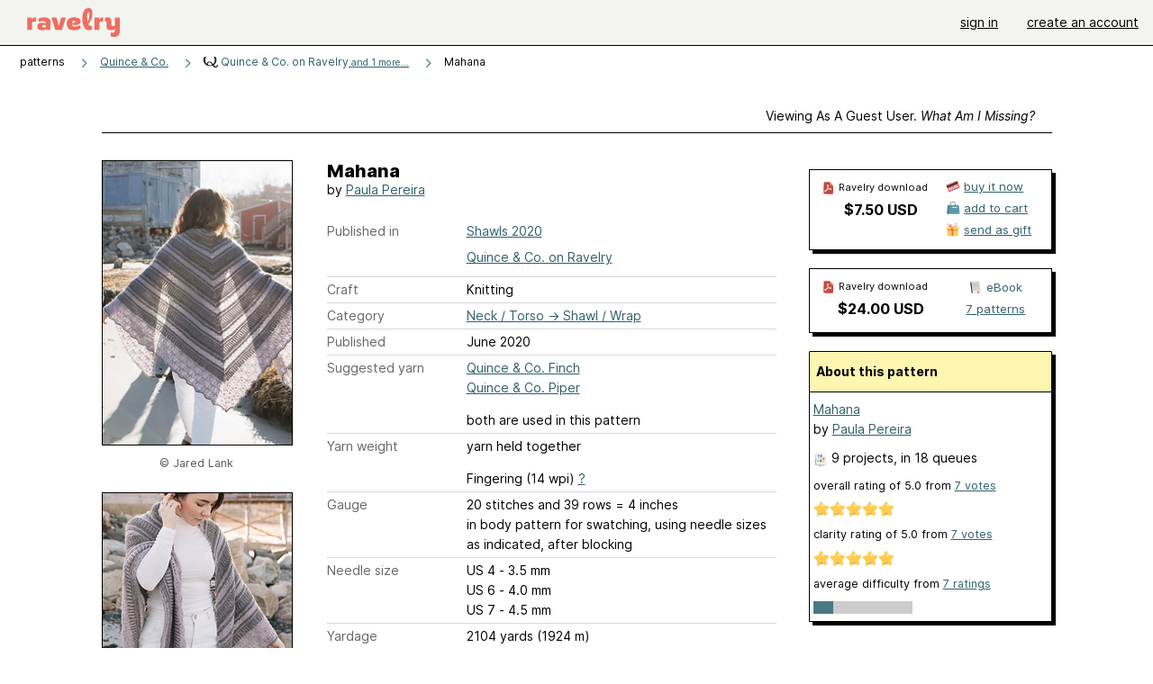

--- FILE ---
content_type: text/html; charset=utf-8
request_url: https://www.ravelry.com/patterns/library/mahana-2
body_size: 9122
content:
<!DOCTYPE html>
<html class="with_scroll_padding" data-large-font="0" lang="en" xml:lang="en" xmlns="http://www.w3.org/1999/xhtml">
<head>
<title>Ravelry: Mahana pattern by Paula Pereira</title>
<meta content="text/html; charset=utf-8" http-equiv="Content-Type" />
<meta content="67IficUENCwZMK/YxbCwrHS7bfBb0HH+De/kofv6FZo=" id="authenticity-token" name="authenticity-token" />
<meta content="origin-when-crossorigin" name="referrer" />
<meta content="noodp" name="robots" />
<meta content="&#x000A;This fun shawl, worked from the top down, combines one strand of fingering weight and one strand of lace weight, sometimes alternating, sometimes worked together. Paula Pereira used wispy mohair Piper and perky Finch in her Mahana shawl. The motif in the glorious lace border is also tucked into the bands of garter, welting, and fisherman’s rib. We love this airy and warm piece." name="Description" />
<meta content="Ravelry" name="application-name" />
<meta content="Ravelry" name="apple-mobile-web-app-title" />
<link rel="manifest" href="/manifest.webmanifest?v=20231002">
<link href="https://style-cdn.ravelrycache.com/stylesheets/ravelry_legacy_v1_2_2511201357.css" rel="Stylesheet" type="text/css" />
<link href="https://style-cdn.ravelrycache.com/stylesheets/ravelry_components_v1_2_2511201817.css" rel="Stylesheet" type="text/css" />


<script src="https://style-cdn.ravelrycache.com/javascripts/base11_2406161035.js" type="text/javascript"></script>
<script src="https://style-cdn.ravelrycache.com/javascripts/ravelry_2601201825.js" type="text/javascript"></script>





<link rel="apple-touch-icon" sizes="57x57" href="/images/assets/favicons/apple-touch-icon-57x57.png?v=2">
<link rel="apple-touch-icon" sizes="60x60" href="/images/assets/favicons/apple-touch-icon-60x60.png?v=2">
<link rel="apple-touch-icon" sizes="72x72" href="/images/assets/favicons/apple-touch-icon-72x72.png?v=2">
<link rel="apple-touch-icon" sizes="76x76" href="/images/assets/favicons/apple-touch-icon-76x76.png?v=2">
<link rel="apple-touch-icon" sizes="114x114" href="/images/assets/favicons/apple-touch-icon-114x114.png?v=2">
<link rel="apple-touch-icon" sizes="120x120" href="/images/assets/favicons/apple-touch-icon-120x120.png?v=2">
<link rel="apple-touch-icon" sizes="144x144" href="/images/assets/favicons/apple-touch-icon-144x144.png?v=2">
<link rel="apple-touch-icon" sizes="152x152" href="/images/assets/favicons/apple-touch-icon-152x152.png?v=2">
<link rel="apple-touch-icon" sizes="180x180" href="/images/assets/favicons/apple-touch-icon-180x180.png?v=2">
<link rel="icon" type="image/png" href="/images/assets/favicons/android-chrome-192x192.png?v=2" sizes="192x192">
<link rel="icon" type="image/png" href="/images/assets/favicons/favicon-16x16.png?v=2" sizes="16x16">
<link rel="icon" type="image/png" href="/images/assets/favicons/favicon-32x32.png?v=2" sizes="32x32">
<link rel="icon" type="image/png" href="/images/assets/favicons/favicon-96x96.png?v=2" sizes="96x96">
<meta name="msapplication-TileImage" content="/images/assets/favicons/mstile-144x144.png?v=2">
<meta content="@ravelry" name="twitter:site">
<meta content="summary_large_image" name="twitter:card">
<meta content="Mahana pattern by Paula Pereira" name="twitter:title">
<meta content="
This fun shawl, worked from the top down, combines one strand of fingering weight and one strand of lace weight, sometimes alternating, sometimes worked together. Paula Pereira used wispy mohair Piper and perky Finch in her Mahana shawl. The motif in the glorious lace border is also tucked into the bands of garter, welting, and fisherman’s rib. We love this airy and warm piece.
" name="twitter:description">
<meta content="https://images4-a.ravelrycache.com/uploads/quinceandco/709591048/quince-and-co-mahana-paula-pereira-knitting-pattern-finch-piper-4_medium2.jpg" name="twitter:image:src">
<meta content="https://images4-a.ravelrycache.com/uploads/quinceandco/709591048/quince-and-co-mahana-paula-pereira-knitting-pattern-finch-piper-4_medium2.jpg" name="twitter:image">
<meta content="product" property="og:type">
<meta content="7.50" property="og:price:amount">
<meta content="USD" property="og:price:currency">
<meta content="Ravelry" property="og:site_name">
<meta content="Mahana pattern by Paula Pereira" property="og:title">
<meta content="
This fun shawl, worked from the top down, combines one strand of fingering weight and one strand of lace weight, sometimes alternating, sometimes worked together. Paula Pereira used wispy mohair Piper and perky Finch in her Mahana shawl. The motif in the glorious lace border is also tucked into the bands of garter, welting, and fisherman’s rib. We love this airy and warm piece.
" property="og:description">
<meta content="https://images4-g.ravelrycache.com/uploads/quinceandco/709591048/quince-and-co-mahana-paula-pereira-knitting-pattern-finch-piper-4_small2.jpg#webp" property="og:image">
<meta content="1612760561" property="og:updated_time">
<script type="application/ld+json">{"@context":"https://schema.org/","@type":"Product","name":"Mahana","image":["https://images4-g.ravelrycache.com/uploads/quinceandco/709591048/quince-and-co-mahana-paula-pereira-knitting-pattern-finch-piper-4_medium.jpg"],"description":"\nThis fun shawl, worked from the top down, combines one strand of fingering weight and one strand of lace weight, sometimes alternating, sometimes worked together. Paula Pereira used wispy mohair Piper and perky Finch in her Mahana shawl. The motif in the glorious lace border is also tucked into the bands of garter, welting, and fisherman’s rib. We love this airy and warm piece.\n","sku":"PTN-PP-.5-mah","brand":{"@type":"Brand","name":"Paula Pereira"},"offers":{"@type":"Offer","url":"https://www.ravelry.com/patterns/mahana-2","priceCurrency":"USD","price":"7.50","fileFormat":"application/pdf","itemCondition":"https://schema.org/NewCondition","availability":"https://schema.org/OnlineOnly","hasMerchantReturnPolicy":{"@type":"MerchantReturnPolicy","applicableCountry":"US","returnPolicyCategory":"https://schema.org/MerchantReturnNotPermitted"}},"aggregateRating":{"@type":"AggregateRating","ratingValue":5.0,"reviewCount":7}}</script>
<link rel="search" type="application/opensearchdescription+xml" title="Ravelry" href="http://www.ravelry.com/search.xml">
<script async defer data-domain="ravelry.com" src="https://plausible.io/js/plausible.js"></script>
</head>
<body class="patterns patterns_show show_action  with_responsive with_subnavigation with_subnavigation--all   wide_core_item_page normal with_frontend_v1_2 with_navigation_v2 with_typeface_default theme_automatic theme_merino theme_light_merino">
<div id="page">
<div data-autohide-nav-touch="1" data-autohide-nav="0" data-disable-auto-emoji="0" data-disable-facebook="0" data-disable-forums-menu="0" data-disable-magic-mentions="0" data-disable-quick-magic-links="0" data-flair-week="0" data-light-theme="merino" data-photos-add-to-tail="0" data-photos-auto-edit="0" data-stop-gifs="0" data-theme-disable-switching="0" data-theme="merino" id="user_preference_data" style="display: none"></div>
<div id="page_header">
<div class="navigation_v2" id="navigation_v2" role="navigation">
<span class="navigation_v2__pillarbox navigation_v2__pillarbox--first"></span>
<a class="navigation_v2__logo rsp_hidden" href="/">
<img alt="Ravelry Logo" class="navigation_v2__logo__secondary navigation_v2__logo__secondary--guest rsp_hidden" id="navigation_logo_secondary" src="https://style-cdn.ravelrycache.com/images/assets/logos/secondary.svg" style="display: none;" />
<img alt="Ravelry Logo" class="navigation_v2__logo__text" id="navigation_logo_text" src="https://style-cdn.ravelrycache.com/images/assets/logos/primary.svg" />
</a>
<a href="/" class="rsp_only navigation_v2__tab navigation_v2__tab--active">ravelry</a>
<a class="navigation_v2__tab registered_preview" href="#" style="display: none;">patterns</a>
<a class="navigation_v2__tab registered_preview" href="#" style="display: none;">yarns</a>
<a class="navigation_v2__tab registered_preview" href="#" style="display: none;">people</a>
<a class="navigation_v2__tab registered_preview" href="#" style="display: none;">groups</a>
<span class="navigation_v2__spacer navigation_v2__spacer--guestlogin"></span>
<a class="navigation_v2__tab registered_preview" href="#" style="display: none;">forums</a>
<a class="navigation_v2__tab registered_preview" href="#" style="display: none;">my notebook</a>
<a class="rsp_only navigation_v2__tab navigation_v2__tab--guestlogin" href="/" title="Ravelry">
<img alt="" src="https://style-cdn.ravelrycache.com/images/assets/logos/primary.svg" />
</a>
<div class="navigation_v2__tab navigation_v2__tab--guestlogin">
<a href="/account/login?return_to=/patterns/library/mahana-2">sign in</a>
</div>
<div class="navigation_v2__tab navigation_v2__tab--guestlogin">
<a href="/invitations">create an account</a>
</div>
<span class="rsp_only navigation_v2__spacer navigation_v2__spacer--guestlogin"></span>
<span class="navigation_v2__pillarbox navigation_v2__pillarbox--last"></span>
</div>
</div>
<div id="searchlight_window">
<div class="searchlight_dialog">
<div class="searchlight_dialog__search">
<form autocomplete="off" class="fancy_form searchlight_dialog__form" onsubmit="R.searchlight.search(); return false;">
<input autocomplete="off" class="searchlight_dialog__search_box" id="searchlight_dialog_input" placeholder="search by name: patterns, yarns, people..." type="text" />
<img alt="" aria-hidden="true" class="searchlight_dialog__progress icon_16 o-icon--loading_tiny_alternate o-icon o-icon--xs" id="searchlight_dialog_progress" src="https://style-cdn.ravelrycache.com/images/assets/icons/ui/tiny-loader.svg?v=34" style="display: none;" />
</form>
<div class="searchlight_dialog__results" id="searchlight_dialog_results"></div>
<div class="searchlight_dialog__advanced_links" id="searchlight_dialog_links">
<div style="padding-bottom: 1em;">
advanced search
</div>
<ul class="searchlight_dialog__advanced_links__list">
<li><a href="/patterns/search#query=" class="searchlight_dialog__advanced_links__link" id="searchlight_patterns_advanced">patterns</a></li>
<li><a href="/projects/search#query=" class="searchlight_dialog__advanced_links__link">projects</a></li>
<li><a href="/designers/search#query=" class="searchlight_dialog__advanced_links__link">designers</a></li>
<li><a href="/sources/search#query=" class="searchlight_dialog__advanced_links__link">sources</a></li>
</ul>
<ul class="searchlight_dialog__advanced_links__list">
<li><a href="/yarns/search#query=" class="searchlight_dialog__advanced_links__link">yarns</a></li>
<li><a href="/stash/search#query=" class="searchlight_dialog__advanced_links__link">stashes</a></li>
<li><a href="/shops/search#query=" class="searchlight_dialog__advanced_links__link">yarn shops</a></li>
<li><a href="/yarns/brands/search#query=" class="searchlight_dialog__advanced_links__link">brands</a></li>
<li><a href="/fiber/stash/search#query=" class="searchlight_dialog__advanced_links__link">fiber</a></li>
</ul>
<ul class="searchlight_dialog__advanced_links__list">
<li><a href="/people/search#query=" class="searchlight_dialog__advanced_links__link">people</a></li>
<li><a href="/groups/search#alive=yes&amp;query=" class="searchlight_dialog__advanced_links__link">groups</a></li>
<li><a href="/discuss/search#query=&amp;view=posts" class="searchlight_dialog__advanced_links__link">forum posts</a></li>
<li><a href="/discuss/search#query=&amp;view=topics" class="searchlight_dialog__advanced_links__link">topics</a></li>
<li><a href="/events/search#query=" class="searchlight_dialog__advanced_links__link">events</a></li>
</ul>
<div style="clear:both;" class="c_d"></div>

</div>
</div>
<div class="searchlight_dialog__recently_viewed" id="searchlight_dialog_recently_viewed"></div>
<div class="searchlight_dialog__saved_searches" id="searchlight_dialog_saved_searches"></div>
<div style="clear:both;" class="c_d"></div>
</div>

</div>
<div id="content" role="main">
<div id="main"></div>
<div class="page_title">
Mahana
<span class="page_title__subtitle">
by <a href="https://www.ravelry.com/designers/paula-pereira">Paula Pereira</a>
</span>
</div>
<div class="rsp_only" id="mobile_tool_buttons" style="display: none"></div>
<div class="heading patterns_heading rsp_hidden">
<h2 class="breadcrumbs  breadcrumbs--subnavigation"><span class="navigation_v2__pillarbox navigation_v2__pillarbox--first"></span><span class="breadcrumbs__crumbs"><span class="breadcrumbs__crumb"><strong><span class="r_link_to ">patterns</span></strong></span> <span class="breadcrumb_divider breadcrumbs__divider">></span> <span class="breadcrumbs__crumb"><a href="https://www.ravelry.com/patterns/periodicals/quince--co">Quince & Co.</a></span> <span class="breadcrumb_divider breadcrumbs__divider">></span> <span class="breadcrumbs__crumb"><span class="breadcrumbs__crumb__menu" data-menu-content-url="https://www.ravelry.com/patterns/library/mahana-2/navigation_sources"><a href="https://www.ravelry.com/patterns/sources/quince--co-on-ravelry"><img alt="" class="breadcrumbs__indicator subnavigation_only" src="https://images4-g.ravelrycache.com/uploads/mehetable/419816755/quince_logo_square.jpg" /> Quince & Co. on Ravelry<span class='breadcrumbs__crumb__note'> and 1 more...</span></a><div class="breadcrumbs__menu " style="position: absolute; display: none;"><ul aria-haspopup="true" class="navigation_v2__menu"></ul></div></span></span> <span class="breadcrumb_divider breadcrumbs__divider">></span> <span class="breadcrumbs__crumb breadcrumbs__crumb--active">Mahana</span></span> <span class="breadcrumbs__tools"></span><span class="navigation_v2__pillarbox navigation_v2__pillarbox--last"></span></h2></div>
<div class="core_item_container editor tab_bar_container tab_bar_container--guest tab_bar_container--with_button_box tab_bar_container--with_hero">
<div class="tabs tabs--subnavigation tabs--tab_builder tab_bar_responsive tabs--subnavigation_overflowable tabs--with_page_type tabs--tabset_pattern tab_bar_responsive--with_counts tab_bar_responsive--with_border tab_bar_responsive--with_ellipsis_menu patterns_tabs" data-tabset-id="pattern" id="tabset"><div class="tabs__shim"></div><div class="tabs__sections tabs__sections--subnavigation"><ul class="rsp_hidden tabs__sections__page_type"><li><img alt="" aria-hidden="true" class="icon_16 o-icon--patterns o-icon o-icon--xs" src="https://style-cdn.ravelrycache.com/images/assets/icons/patterns.svg?v=34" /> Pattern</li></ul><ul class="rsp_hidden tabs__sections__default"><li class="tab_bar_container__guest_link"><span class="static_tab" id="guest_tab"><a href="#" onclick="R.patterns.previewRegisteredFeatures(); return false;">Viewing as a guest user. <span>What am I missing?</span><div class="c-navigation_indicator"><div class="c-navigation_indicator__snake"></div></div></a></span></li> <li aria-current="page" id="current"><span class="static_tab" id="show_tab"><a href="https://www.ravelry.com/patterns/library/mahana-2">details<div class="c-navigation_indicator"><div class="c-navigation_indicator__snake"></div></div></a></span></li> <li class="tab_bar_responsive__overflow"><span class="static_tab" id="yarns_tab"><a href="https://www.ravelry.com/patterns/library/mahana-2/yarns">yarn ideas<div class="c-navigation_indicator"><div class="c-navigation_indicator__snake"></div></div></a></span></li> <li><span class="static_tab" id="people_tab"><a href="https://www.ravelry.com/patterns/library/mahana-2/people">projects (9)<div class="c-navigation_indicator"><div class="c-navigation_indicator__snake"></div></div></a></span></li> <li class="tab_bar_responsive__overflow--auto"><span class="static_tab" id="comments_tab"><a href="https://www.ravelry.com/patterns/library/mahana-2/comments">comments (1)<div class="c-navigation_indicator"><div class="c-navigation_indicator__snake"></div></div></a></span></li> <li class="tab_bar_responsive__overflow rsp_only"><span class="static_tab" id="editors_tab"><a href="https://www.ravelry.com/patterns/library/mahana-2/editors"> editing<div class="c-navigation_indicator"><div class="c-navigation_indicator__snake"></div></div></a></span></li> <li><span class="static_tab" id="ellipsis_tab"><a class="rsp_hidden" href="#" onclick="R.quicknav.open('https://www.ravelry.com/patterns/library/mahana-2/navigation_quicknav'); return false;" title="More..."><img alt="More options" class="icon_16 o-icon--more_menu_horizontal o-icon o-icon--xs" id="navigation_selector_1041721" src="https://style-cdn.ravelrycache.com/images/assets/icons/more-horizontal-on-light.svg?v=34" title="More options" /><div class="c-navigation_indicator"><div class="c-navigation_indicator__snake"></div></div></a></span></li></ul><a class="tabs__overflow_indicator subnavigation_only"><img alt="Expand" class="icon_16 o-icon--tabs_expand o-icon o-icon--xs" src="https://style-cdn.ravelrycache.com/images/assets/icons/arrow-double-chevron-right.svg?v=34" /></a><ul class="tabs__sections__priority rsp_hidden"><li aria-current="page" id="current"><span class="static_tab" id="show_tab"><a href="https://www.ravelry.com/patterns/library/mahana-2">details<div class="c-navigation_indicator"><div class="c-navigation_indicator__snake"></div></div></a></span></li></ul></div><div class="tabs__shim"></div><ul class="tabs__legacy"><li class="tab_bar_container__guest_link"><span class="static_tab" id="guest_tab"><a href="#" onclick="R.patterns.previewRegisteredFeatures(); return false;">Viewing as a guest user. <span>What am I missing?</span><div class="c-navigation_indicator"><div class="c-navigation_indicator__snake"></div></div></a></span></li> <li aria-current="page" id="current"><span class="static_tab" id="show_tab"><a href="https://www.ravelry.com/patterns/library/mahana-2">details<div class="c-navigation_indicator"><div class="c-navigation_indicator__snake"></div></div></a></span></li> <li class="tab_bar_responsive__overflow"><span class="static_tab" id="yarns_tab"><a href="https://www.ravelry.com/patterns/library/mahana-2/yarns">yarn ideas<div class="c-navigation_indicator"><div class="c-navigation_indicator__snake"></div></div></a></span></li> <li><span class="static_tab" id="people_tab"><a href="https://www.ravelry.com/patterns/library/mahana-2/people">projects (9)<div class="c-navigation_indicator"><div class="c-navigation_indicator__snake"></div></div></a></span></li> <li class="tab_bar_responsive__overflow--auto"><span class="static_tab" id="comments_tab"><a href="https://www.ravelry.com/patterns/library/mahana-2/comments">comments (1)<div class="c-navigation_indicator"><div class="c-navigation_indicator__snake"></div></div></a></span></li> <li class="tab_bar_responsive__overflow rsp_only"><span class="static_tab" id="editors_tab"><a href="https://www.ravelry.com/patterns/library/mahana-2/editors"> editing<div class="c-navigation_indicator"><div class="c-navigation_indicator__snake"></div></div></a></span></li> <li><span class="static_tab" id="ellipsis_tab"><a class="rsp_hidden" href="#" onclick="R.quicknav.open('https://www.ravelry.com/patterns/library/mahana-2/navigation_quicknav'); return false;" title="More..."><img alt="More options" class="icon_16 o-icon--more_menu_horizontal o-icon o-icon--xs" id="navigation_selector_1041721" src="https://style-cdn.ravelrycache.com/images/assets/icons/more-horizontal-on-light.svg?v=34" title="More options" /><div class="c-navigation_indicator"><div class="c-navigation_indicator__snake"></div></div></a></span></li><li class="tab_bar_responsive__spacer rsp_only"></li><li class="tab_bar_responsive__show_more rsp_only"><span class="static_tab" id="responsive_more_tab"><a href="#">•••<div class="c-navigation_indicator"><div class="c-navigation_indicator__snake"></div></div></a></span></li></ul></div><div class="panels">
<div class="panel core_item_panel" id="show_panel">
<div class="photo_gallery_container" data-debug="none" id="pattern_gallery_container">
<div class="photo_gallery_hero rsp_only">
<div class="touch_gallery__item" id="slideshow_element">
<img class="lazy_srcset lazy_srcset--loading" data-lazy-srcset="https://images4-g.ravelrycache.com/uploads/quinceandco/709591048/quince-and-co-mahana-paula-pereira-knitting-pattern-finch-piper-4_small2.jpg 1x, https://images4-a.ravelrycache.com/uploads/quinceandco/709591048/quince-and-co-mahana-paula-pereira-knitting-pattern-finch-piper-4_medium2.jpg 2x" height="66.5625vw" id="hero_photo_94957190" onclick="R.photos.responsiveFullscreen(this); return false;" src="https://images4-f.ravelrycache.com/uploads/quinceandco/709591048/quince-and-co-mahana-paula-pereira-knitting-pattern-finch-piper-4_thumbnail.jpg" />
</div>
</div>

<div class="photo_gallery resizable_photo_gallery resizable_photo_gallery--size_5">
<div class="photo_gallery__section photo_gallery__section--1 section">
<div class="photo_border framed_photo photo_gallery__border "><div class="photo_frame photo_gallery__frame real_photo"><div class="photo photo_gallery__photo full_height_photo zoomable_photo" id="photo_94957190"><picture><source media="(max-width: 487px)" srcset="[data-uri]" /><img alt="" class="height_lock " data-image-height="320" data-image-width="213" data-photo-id="94957190" height="false" src="https://images4-g.ravelrycache.com/uploads/quinceandco/709591048/quince-and-co-mahana-paula-pereira-knitting-pattern-finch-piper-4_small2.jpg" srcset="https://images4-g.ravelrycache.com/uploads/quinceandco/709591048/quince-and-co-mahana-paula-pereira-knitting-pattern-finch-piper-4_small2.jpg 1x, https://images4-g.ravelrycache.com/uploads/quinceandco/709591048/quince-and-co-mahana-paula-pereira-knitting-pattern-finch-piper-4_medium.jpg 2x" style="left: 0px;" width="213" /></picture></div></div></div>
<div class="copyright rsp_hidden">
&copy Jared Lank
</div>
</div>
<div class="photo_gallery__section photo_gallery__section--2 section">
<div class="photo_border framed_photo photo_gallery__border "><div class="photo_frame photo_gallery__frame real_photo"><div class="photo photo_gallery__photo zoomable_photo" id="photo_94957191"><picture><source media="(max-width: 487px)" srcset="[data-uri]" /><img alt="" class="height_lock " data-image-height="320" data-image-width="213" data-photo-id="94957191" height="320" src="https://images4-g.ravelrycache.com/uploads/quinceandco/709591050/quince-and-co-mahana-paula-pereira-knitting-pattern-finch-piper-2_small2.jpg" srcset="https://images4-g.ravelrycache.com/uploads/quinceandco/709591050/quince-and-co-mahana-paula-pereira-knitting-pattern-finch-piper-2_small2.jpg 1x, https://images4-g.ravelrycache.com/uploads/quinceandco/709591050/quince-and-co-mahana-paula-pereira-knitting-pattern-finch-piper-2_medium.jpg 2x" style="left: 0px;top: -53px;" width="213" /></picture></div></div></div>
<div class="copyright rsp_hidden">
&copy Jared Lank
</div>
</div>
<div class="photo_gallery__section photo_gallery__section--3 section">
<div class="photo_border framed_photo photo_gallery__border "><div class="photo_frame photo_gallery__frame real_photo"><div class="photo photo_gallery__photo zoomable_photo" id="photo_94957189"><picture><source media="(max-width: 487px)" srcset="[data-uri]" /><img alt="" class="height_lock " data-image-height="320" data-image-width="213" data-photo-id="94957189" height="320" src="https://images4-f.ravelrycache.com/uploads/quinceandco/709591053/quince-and-co-mahana-paula-pereira-knitting-pattern-finch-piper-1_small2.jpg" srcset="https://images4-f.ravelrycache.com/uploads/quinceandco/709591053/quince-and-co-mahana-paula-pereira-knitting-pattern-finch-piper-1_small2.jpg 1x, https://images4-f.ravelrycache.com/uploads/quinceandco/709591053/quince-and-co-mahana-paula-pereira-knitting-pattern-finch-piper-1_medium.jpg 2x" style="left: 0px;top: -53px;" width="213" /></picture></div></div></div>
<div class="copyright rsp_hidden">
&copy Jared Lank
</div>
</div>
<div class="photo_gallery__section photo_gallery__section--4 section">
<div class="photo_border framed_photo photo_gallery__border "><div class="photo_frame photo_gallery__frame real_photo"><div class="photo photo_gallery__photo zoomable_photo" id="photo_94957192"><picture><source media="(max-width: 487px)" srcset="[data-uri]" /><img alt="" class="width_lock " data-image-height="213" data-image-width="320" data-photo-id="94957192" height="213" src="https://images4-g.ravelrycache.com/uploads/quinceandco/709591052/quince-and-co-mahana-paula-pereira-knitting-pattern-finch-piper-5_small2.jpg" srcset="https://images4-g.ravelrycache.com/uploads/quinceandco/709591052/quince-and-co-mahana-paula-pereira-knitting-pattern-finch-piper-5_small2.jpg 1x, https://images4-g.ravelrycache.com/uploads/quinceandco/709591052/quince-and-co-mahana-paula-pereira-knitting-pattern-finch-piper-5_medium.jpg 2x" style="left: -53px;top: 0px;" width="320" /></picture></div></div></div>
<div class="copyright rsp_hidden">
&copy Jared Lank
</div>
</div>
<div class="photo_gallery__section photo_gallery__section--5 section">
<div class="photo_border framed_photo photo_gallery__border "><div class="photo_frame photo_gallery__frame real_photo"><div class="photo photo_gallery__photo zoomable_photo" id="photo_94957193"><picture><source media="(max-width: 487px)" srcset="[data-uri]" /><img alt="" class="height_lock " data-image-height="320" data-image-width="213" data-photo-id="94957193" height="320" src="https://images4-f.ravelrycache.com/uploads/quinceandco/709591049/quince-and-co-mahana-paula-pereira-knitting-pattern-finch-piper-3_small2.jpg" srcset="https://images4-f.ravelrycache.com/uploads/quinceandco/709591049/quince-and-co-mahana-paula-pereira-knitting-pattern-finch-piper-3_small2.jpg 1x, https://images4-f.ravelrycache.com/uploads/quinceandco/709591049/quince-and-co-mahana-paula-pereira-knitting-pattern-finch-piper-3_medium.jpg 2x" style="left: 0px;top: -53px;" width="213" /></picture></div></div></div>
<div class="copyright rsp_hidden">
&copy Jared Lank
</div>
</div>
<div style="clear:both;" class="c_d"></div>
<div class="buy_box_section rsp_hidden" style="text-align: center; margin-right: 21px; padding-top: 10px;">


</div>

</div>
</div>

<div class="show view_core_item view_core_item--legacy core_item_content">
<h2 class="rsp_hidden">
Mahana

</h2>
<div class="pattern_author core_item_content__attribution">
by <a href="https://www.ravelry.com/designers/paula-pereira">Paula Pereira</a>
</div>
<div class="fields core_item_inner core_item_content__fields">
<fieldset>
<div class="field core_item_content__field">
<label class="core_item_content__label">Published in</label>
<div class="value">
<div class="source" style="margin-bottom: .5em;">
<a href="https://www.ravelry.com/patterns/sources/shawls-2020">Shawls 2020</a>
</div>
<div class="source" style="margin-bottom: .5em;">
<a href="https://www.ravelry.com/patterns/sources/quince--co-on-ravelry">Quince & Co. on Ravelry</a>
</div>

</div>
</div>
<div class="field core_item_content__field">
<label class="core_item_content__label">Craft</label>
<div class="value">
Knitting
</div>
</div>
<div class="field core_item_content__field">
<label class="core_item_content__label">Category</label>
<div class="value">
<div class="category"><a href="/patterns/popular/shawl-wrap"><span>Neck / Torso</span> &rarr; <span>Shawl / Wrap</span></a></div>
</div>
</div>
<div class="field core_item_content__field">
<label class="core_item_content__label">Published</label>
<div class="value">
June
2020
</div>
</div>
<div class="field core_item_content__field">
<label class="core_item_content__label">
Suggested yarn
</label>
<div class="value core_item_content__value"><a href="https://www.ravelry.com/yarns/library/quince--co-finch">Quince & Co. Finch</a></div>
<div class="value core_item_content__value"><a href="https://www.ravelry.com/yarns/library/quince--co-piper">Quince & Co. Piper</a></div>
<div class="value core_item_content__value" style="padding-top: 1em;">
both
are used in this pattern
</div>
</div>
<div class="field core_item_content__field" id="in_my_stash_uncached" style="display: none;"></div>
<div class="field core_item_content__field" id="queued_uncached" style="display: none;"></div>
<div class="field core_item_content__field">
<label class="core_item_content__label">
Yarn weight
</label>
<div class="value" style="padding-bottom: 1em;">
yarn held together
</div>
<div class="value">
Fingering (14 wpi)
<a href="#" onclick="R.utils.popup({title: 'Yarn weight help', height: 400, width: 780, url: '/help/yarn/weights?highlight=5'}); return false;"> ? </a>
</div>
</div>
<div class="field core_item_content__field">
<label class="core_item_content__label">Gauge</label>
<div class="value">
20 stitches and 39 rows = 4 inches<br class='rsp_hidden'/> in body pattern for swatching, using needle sizes as indicated, after blocking
</div>
</div>
<div class="field core_item_content__field">
<label class="core_item_content__label">Needle size</label>
<div class="value">US 4  - 3.5 mm</div>
<div class="value">US 6  - 4.0 mm</div>
<div class="value">US 7  - 4.5 mm</div>
</div>
<div class="field core_item_content__field">
<label class="core_item_content__label">Yardage</label>
<div class="value">
2104 yards (1924 m)
</div>
</div>
<div class="field core_item_content__field">
<label class="core_item_content__label">Sizes available</label>
<div class="value">
74" [188 cm] wingspan and 35" [89 cm] deep at center
</div>
</div>
<div class="field core_item_content__field core_item_content__field--languages" id="language_field">
<label class="core_item_content__label">Languages</label>
<div class="value">
<span class="core_item_content__field__language">
English
</span>
</div>
</div>

<div class="core_item__tags">
<div class="value" style="margin-left: 0; margin-top: 16px;">
<ul class="tag_set">
<li class="tag">
<a href="/patterns/attributes/chart" title="uses a visual  made of symbols and/or shapes to convey directions">chart</a>
</li>
<li class="tag">
<a href="/patterns/attributes/lace" title="a pattern of stable holes that are arranged to create a decorative fabric">lace</a>
</li>
<li class="tag">
<a href="/patterns/attributes/one-piece" title="worked in one piece, either seamlessly or with seams.">one-piece</a>
</li>
<li class="collapsable_tag collapsed_tag tag">
<a href="/patterns/attributes/other-colorwork" title="">other-colorwork</a>
</li>
<li class="collapsable_tag collapsed_tag tag">
<a href="/patterns/attributes/ribbed" title="fabric creating a vertically ridged pattern">ribbed</a>
</li>
<li class="collapsable_tag collapsed_tag tag">
<a href="/patterns/attributes/seamless" title="not joined by or having seams">seamless</a>
</li>
<li class="collapsable_tag collapsed_tag tag">
<a href="/patterns/attributes/stripes-colorwork" title="Alternating sections of two or more colors">stripes-colorwork</a>
</li>
<li class="collapsable_tag collapsed_tag tag">
<a href="/patterns/attributes/top-down" title="worked from the top of the garment/accessory toward the bottom.">top-down</a>
</li>
<li class="collapsable_tag collapsed_tag tag">
<a href="/patterns/attributes/triangle-shaped" title="three-sided shape">triangle-shaped</a>
</li>
<li class="collapsable_tag collapsed_tag tag">
<a href="/patterns/attributes/worked-flat" title="worked back-and-forth in rows.">worked-flat</a>
</li>
<li class="collapsable_tag collapsed_tag tag">
<a href="/patterns/attributes/written-pattern" title="uses words to describe the techniques involved">written-pattern</a>
</li>
<li class="more_tags rsp_only">
<a href="#" onclick="R.patterns.showAllTags(); return false;">8 more attributes...</a>
</li>
<li class="more_tags more_tags--collapse rsp_only" style="display: none;">
<a href="#" onclick="R.patterns.toggleTags(false); return false;">show less...</a>
</li>
<li style="background: transparent;">
<a class="with_img" href="#" id="similar_search_link" onclick="R.patterns.similarSearch(1041721); return false;" style="background-color: transparent; white-space: nowrap;"><img alt="Search" class="inline icon_16 o-icon--search_label o-icon o-icon--xs" height="16" src="https://style-cdn.ravelrycache.com/images/assets/icons/search-general.svg?v=34" style="border: none;" title="build a similar search" width="16" /> search patterns with these attributes</a>
</li>
</ul>
<div style="clear:both;" class="c_d"></div>
</div>
</div>
</fieldset>
</div>
<div id="prenotes" style="scroll-margin: 6rem;"></div>
<div class="downloadable core_item_content__text_block responsive_stack--1 rsp_hidden">
<!-- / buy box placeholder -->
</div>
<div class="downloadable core_item_content__text_block">
<span class="pattern_availability_long">This pattern is available</span>
 for <strong>$7.50 USD</strong>
<br />
<img alt="" aria-hidden="true" class="icon_16 o-icon--buy_now o-icon o-icon--xs" src="https://style-cdn.ravelrycache.com/images/assets/icons/credit-card.svg?v=34" />
<a href="#" onclick="R.shop.buyPattern(1041721); return false;">buy it now</a>
 or 
<a href="https://quinceandco.com/products/mahana"><img alt="" aria-hidden="true" class="icon_16 o-icon--external_link o-icon o-icon--xs" src="https://style-cdn.ravelrycache.com/images/assets/icons/external-link.svg?v=34" /></a>
<a href="https://quinceandco.com/products/mahana">visit pattern website</a>

</div>
<div class="errata core_item_content__text_block">
<img alt="" aria-hidden="true" class="icon_16 o-icon--error o-icon o-icon--xs" src="https://style-cdn.ravelrycache.com/images/assets/icons/alert-circle-yellow.svg?v=34" />
Errata available:
<a href="https://cdn.shopify.com/s/files/1/0559/2913/files/mahana_errata.pdf?v=1592421366">cdn.shopify.com</a>
</div>
<div class="notes markdown core_item_content__text_block core_item_content__text_block--notes">

<p>This fun shawl, worked from the top down, combines one strand of fingering weight and one strand of lace weight, sometimes alternating, sometimes worked together. Paula Pereira used wispy mohair Piper and perky Finch in her Mahana shawl. The motif in the glorious lace border is also tucked into the bands of garter, welting, and fisherman’s rib. We love this airy and warm piece.</p>

<p><strong>yarn</strong> <br />finch / caspian 155 / 4 skeins <br />piper / abilene 602 / 4 skeins</p>

<p><strong>needles</strong> <br />32” circular in sizes US 4, 6, and 7 / 3.5, 4, and 4.5 mm</p>

<p><strong>gauge</strong> <br />20 sts and one 34-row repeat of body pattern for swatching = 4” / 10 cm wide and 3½“ / 9 cm deep, with A and B and using needle sizes as indicated in swatching instructions, after blocking</p>

<p><strong>skills required</strong> <br />Crochet provisional cast on, picking out a waste yarn cast on (links provided); increasing, decreasing. Line-by-line instructions and some charts included.</p>

</div>
<div class="link core_item_content__text_block">
For more information, see:
<a href="https://quinceandco.com/products/mahana">https://quinceandco.com/products/mahana</a>
</div>
</div>
<div class="sidebar core_item_sidebar core_item_sidebar--patterns">
<div class="registered_preview rsp_hidden" id="tool_buttons" style="display: none;">
<div id="button_box">
<a class="button favorites_button" href="#">
<img alt="" aria-hidden="true" class="icon_16 o-icon--favorites_add o-icon o-icon--xs" src="https://style-cdn.ravelrycache.com/images/assets/icons/favorites.svg?v=34" />
<span>save in favorites</span>
</a>
<a class="button queue_button" href="#">
<img alt="" aria-hidden="true" class="icon_16 o-icon--queue_add o-icon o-icon--xs" src="https://style-cdn.ravelrycache.com/images/assets/icons/queue.svg?v=34" />
<span>add to queue</span>
</a>
</div>
</div>
<div style="clear:both;" class="c_d"></div>
<div id="store">
<div class="download_plate giftable_download_plate rsp_hidden" id="pattern_buy_box">
<div class="download_plate__title_wrapper" style="position: relative;">
<div class="download_plate__title rsp_hidden">
<img alt="" aria-hidden="true" class="inline icon_16 o-icon--pdf o-icon o-icon--xs" src="https://style-cdn.ravelrycache.com/images/assets/icons/pdf.svg?v=34" />
Ravelry download
</div>
</div>
<strong class="price">
<a href="#" class="price_retail" onclick="R.shop.buyPattern(1041721); return false;">$7.50 USD</a>
</strong>
<div class="buy_options">
<a href="#" class="clicker clicker_container clicker_v2 clicker_v2--standard rsp_only action_sheet_trigger" onclick="R.controls.actionSheet('pattern_action_sheet'); return false;" role="button"><img alt="" aria-hidden="true" class="icon_16 o-icon--cart o-icon o-icon--xs" src="https://style-cdn.ravelrycache.com/images/assets/icons/cart.svg?v=34" /><span>Purchase</span></a>
<div class="option">
<img alt="" aria-hidden="true" class="inline icon_16 o-icon--buy_now o-icon o-icon--xs" src="https://style-cdn.ravelrycache.com/images/assets/icons/credit-card.svg?v=34" />
<a href="#" onclick="R.shop.buyPattern(1041721); return false;"><span class="rsp_hidden">buy it now</span><span class="rsp_only">buy now</span></a>
</div>
<div class="option cart_option">
<img alt="" aria-hidden="true" class="inline icon_16 o-icon--cart_add o-icon o-icon--xs" src="https://style-cdn.ravelrycache.com/images/assets/icons/cart.svg?v=34" />
<a href="#" onclick="R.shop.addToCart(619976); return false;" title="add to cart"><span class="rsp_hidden">add to cart</span></a>
</div>
<div class="option gift_option">
<img alt="" aria-hidden="true" class="inline icon_16 o-icon--gift_send o-icon o-icon--xs" src="https://style-cdn.ravelrycache.com/images/assets/icons/gift.svg?v=34" title="Send as gift" />
<a href="#" id="gift_pattern_link" onclick="R.shop.giftProduct(21636, 619976); return false;" title="send as gift"><span class="rsp_hidden">send as gift</span></a>
</div>
</div>
<div class="action_sheet_container rsp_only">
<div class="action_sheet action_sheet--links" id="pattern_action_sheet">
<a href="#" onclick="R.shop.buyPattern(1041721); return false;"><img alt="" aria-hidden="true" class="icon_16 o-icon--buy_now o-icon o-icon--xs" src="https://style-cdn.ravelrycache.com/images/assets/icons/credit-card.svg?v=34" /> Buy it now</a>
<a href="#" onclick="R.shop.addToCart(619976); return false;"><img alt="" aria-hidden="true" class="icon_16 o-icon--cart o-icon o-icon--xs" src="https://style-cdn.ravelrycache.com/images/assets/icons/cart.svg?v=34" /> Add to cart</a>
<a href="#" onclick="R.shop.giftProduct(21636, 619976); return false;"><img alt="" aria-hidden="true" class="icon_16 o-icon--gift_send o-icon o-icon--xs" src="https://style-cdn.ravelrycache.com/images/assets/icons/gift.svg?v=34" /> Send as gift</a>
<a class="action_sheet__cancel" href="#" onclick="true; return false;"><img alt="" aria-hidden="true" class="icon_16 o-icon--cancel o-icon o-icon--xs" src="https://style-cdn.ravelrycache.com/images/assets/icons/cancel.svg?v=34" /> Cancel</a>
</div>
</div>

</div>
</div>
<div id="store">
<div class="download_plate giftable_download_plate rsp_hidden" id="pattern_buy_box">
<div class="download_plate__title_wrapper" style="position: relative;">
<div class="download_plate__title rsp_hidden">
<img alt="" aria-hidden="true" class="inline icon_16 o-icon--pdf o-icon o-icon--xs" src="https://style-cdn.ravelrycache.com/images/assets/icons/pdf.svg?v=34" />
Ravelry download
</div>
</div>
<strong class="price">
<span class="price_retail">$24.00 USD</span>
<div class="price_note price_note--ebook rsp_only">
as part of a collection
</div>
</strong>
<div class="buy_options" style="text-align: center; margin-top: 12px;">
<a href="https://www.ravelry.com/patterns/sources/shawls-2020" class="clicker clicker_container clicker_v2 clicker_v2--standard rsp_only" role="button"><img alt="" aria-hidden="true" class="icon_16 o-icon--book_alternate o-icon o-icon--xs" src="https://style-cdn.ravelrycache.com/images/assets/icons/books.svg?v=34" /><span>View in eBook</span></a>
<div class="option">
<img alt="" aria-hidden="true" class="inline icon_16 o-icon--book_alternate o-icon o-icon--xs" src="https://style-cdn.ravelrycache.com/images/assets/icons/books.svg?v=34" />
<a href="https://www.ravelry.com/patterns/sources/shawls-2020/patterns" style="text-decoration: none;">eBook<span class='rsp_only'>: 7 patterns</a>
</div>
<div class="option rsp_hidden">
<a href="https://www.ravelry.com/patterns/sources/shawls-2020/patterns">7 patterns</a>
</div>
</div>
<div class="action_sheet_container rsp_only">
<div class="action_sheet action_sheet--links" id="pattern_action_sheet">
<a href="#" onclick="R.shop.buyPattern(1041721); return false;"><img alt="" aria-hidden="true" class="icon_16 o-icon--buy_now o-icon o-icon--xs" src="https://style-cdn.ravelrycache.com/images/assets/icons/credit-card.svg?v=34" /> Buy it now</a>
<a href="#" onclick="R.shop.addToCart(618530); return false;"><img alt="" aria-hidden="true" class="icon_16 o-icon--cart o-icon o-icon--xs" src="https://style-cdn.ravelrycache.com/images/assets/icons/cart.svg?v=34" /> Add to cart</a>
<a href="#" onclick="R.shop.giftProduct(21636, 618530); return false;"><img alt="" aria-hidden="true" class="icon_16 o-icon--gift_send o-icon o-icon--xs" src="https://style-cdn.ravelrycache.com/images/assets/icons/gift.svg?v=34" /> Send as gift</a>
<a class="action_sheet__cancel" href="#" onclick="true; return false;"><img alt="" aria-hidden="true" class="icon_16 o-icon--cancel o-icon o-icon--xs" src="https://style-cdn.ravelrycache.com/images/assets/icons/cancel.svg?v=34" /> Cancel</a>
</div>
</div>

</div>
</div>
<div class="rsp_hidden" id="pattern_source">
</div>
<div class="pattern_summary">
<div class="pattern_summary box box--sidebar box--notebook">
<div class="box_title box_title--sidebar">
About this pattern
</div>
<div class="box_contents box_contents--sidebar" data-pattern-id="1041721" id="pattern_summary_content">
<div class="pattern_name item">
<a href="https://www.ravelry.com/patterns/library/mahana-2" class="fn">Mahana</a>
</div>
<div class="pattern_author">by <a href="https://www.ravelry.com/designers/paula-pereira">Paula Pereira</a></div>
<div class="pattern_people summary_box_people">
<img alt="" aria-hidden="true" class="inline icon_16 o-icon--projects o-icon o-icon--xs" src="https://style-cdn.ravelrycache.com/images/assets/icons/projects.svg?v=34" />
<span class="r_link_to ">9 projects</span>,
in 18 queues

</div>
<div>
<div class="average" style="font-size: .9em; padding-bottom: .5em;">
overall rating
of
<span class="rating">5.0</span>
from
<a href="#" onclick="R.patterns.showStatistics(1041721); return false;"><span class='votes'>7 </span> votes</a>
</div>
<div class="inline_stars"><div class="rating-foreground inline_stars_rating" style="width:90px;" title="5.0 out of 5"></div></div>
<div class="average" style="font-size: .9em; padding-bottom: .5em;">
clarity rating
of
<span class="rating">5.0</span>
from
<a href="#" onclick="R.patterns.showStatistics(1041721); return false;"><span class='votes'>7 </span> votes</a>
</div>
<div class="inline_stars"><div class="rating-foreground inline_stars_rating" style="width:90px;" title="5.0 out of 5"></div></div>
<div class="average" style="font-size: .9em; padding-bottom: .5em;">
average difficulty from
<a href="#" onclick="R.patterns.showStatistics(1041721); return false;">7 ratings</a>
</div>
<ul class="rating bar_rating" id="pattern_1041721_difficulty">
<li class="filled"></li>
<li class="filled"></li>
<li></li>
<li></li>
<li></li>
<li></li>
<li></li>
<li></li>
<li></li>
<li></li>
</ul>
<div style="clear:both;" class="c_d"></div>
</div>
</div>
<div style="clear:both;" class="c_d"></div>
</div>
<div class="user_editable">
</div>
<div class="preview_content" id="preview_1041721_content" style="display:none;">
<img class="cover" src="https://images4-g.ravelrycache.com/uploads/mehetable/419816755/quince_logo_square.jpg" />
</div>

</div>
<div class="yarn_summary">
<div class="yarn_summary_container">
<div class="yarn_summary box box--sidebar" id="yarn_84373_summary">
<div class="box_title box_title--sidebar">
About this yarn
</div>
<div class="box_contents box_contents--sidebar yarn_summary_content" data-yarn-id="84373" id="yarn_84373_content">
<div class="yarn_name item">
<a href="https://www.ravelry.com/yarns/library/quince--co-finch" class="fn">Finch</a>
</div>
<div class="yarn_company">
by <span class="r_link_to ">Quince & Co.</span>
</div>
<div class="fiber_and_weight">
Fingering
</div>
<div class="fibers">
100% Wool
</div>
<div class="yardage">
221 yards
 / 
50
grams
</div>
<div class="pattern_people summary_box_people">
<p style="line-height: 1.5em;">
<img alt="" aria-hidden="true" class="inline icon_16 o-icon--projects o-icon o-icon--xs" src="https://style-cdn.ravelrycache.com/images/assets/icons/projects.svg?v=34" />
<span class="r_link_to ">8233 projects</span>
</p>
<p style="line-height: 1.5em;">
<img alt="" aria-hidden="true" class="inline icon_16 o-icon--stash o-icon o-icon--xs" src="https://style-cdn.ravelrycache.com/images/assets/icons/stash.svg?v=34" />
stashed
<span class="r_link_to ">7731 times</span>
</p>
</div>
<div>
<div class="average" style="font-size: .9em; padding-bottom: .5em;">
rating
of
<span class="rating">4.8</span>
from
<span class='votes'>1590</span> votes
</div>
<div class="inline_stars"><div class="rating-foreground inline_stars_rating" style="width:86px;" title="4.76 out of 5"></div></div>
</div>
</div>
</div>
</div>
<div id="yarn_buying_options">
<div class="zone_specific_yarn_links" id="guest_specific_yarn_links"></div>
</div>
<div class="user_editable">
</div>

<div class="yarn_summary_container">
<div class="yarn_summary box box--sidebar" id="yarn_119233_summary">
<div class="box_title box_title--sidebar">
About this yarn
</div>
<div class="box_contents box_contents--sidebar yarn_summary_content" data-yarn-id="119233" id="yarn_119233_content">
<div class="yarn_name item">
<a href="https://www.ravelry.com/yarns/library/quince--co-piper" class="fn">Piper</a>
</div>
<div class="yarn_company">
by <span class="r_link_to ">Quince & Co.</span>
</div>
<div class="fiber_and_weight">
Lace
</div>
<div class="fibers">
50% Merino, 50% Mohair
</div>
<div class="yardage">
305 yards
 / 
50
grams
</div>
<div class="pattern_people summary_box_people">
<p style="line-height: 1.5em;">
<img alt="" aria-hidden="true" class="inline icon_16 o-icon--projects o-icon o-icon--xs" src="https://style-cdn.ravelrycache.com/images/assets/icons/projects.svg?v=34" />
<span class="r_link_to ">1477 projects</span>
</p>
<p style="line-height: 1.5em;">
<img alt="" aria-hidden="true" class="inline icon_16 o-icon--stash o-icon o-icon--xs" src="https://style-cdn.ravelrycache.com/images/assets/icons/stash.svg?v=34" />
stashed
<span class="r_link_to ">1571 times</span>
</p>
</div>
<div>
<div class="average" style="font-size: .9em; padding-bottom: .5em;">
rating
of
<span class="rating">4.8</span>
from
<span class='votes'>373</span> votes
</div>
<div class="inline_stars"><div class="rating-foreground inline_stars_rating" style="width:86px;" title="4.75 out of 5"></div></div>
</div>
</div>
</div>
</div>
<div class="user_editable">
</div>


</div>
<div class="author_summary">
<div class="box box--sidebar">
<div class="box_title box_title--sidebar">
More from Paula Pereira
</div>
<div class="box_contents box_contents--sidebar">
<div class="c-media_medium pattern">
<div class="c-media_medium__figure thumbnail thumbnail--with_photo">
<a href="https://www.ravelry.com/patterns/library/yesica-peasant-blouse" title="Yésica Peasant Blouse"><img alt="Yésica Peasant Blouse pattern " src="https://images4-g.ravelrycache.com/uploads/ManosYarnsUSA/643229563/2019_PP-3_4_square.jpg" /></a>
</div>
<div class="c-media_medium__body details">
<div class="name"><a href="https://www.ravelry.com/patterns/library/yesica-peasant-blouse">Yésica Peasant ...</a></div>
<div class="people">
8 projects
</div>
</div>
<div style="clear:both;" class="c_d"></div>
</div>
<div class="c-media_medium pattern">
<div class="c-media_medium__figure thumbnail thumbnail--with_photo">
<a href="https://www.ravelry.com/patterns/library/yesica-coat" title="Yésica Coat"><img alt="Yésica Coat pattern " src="https://images4-g.ravelrycache.com/uploads/ManosYarnsUSA/643736565/2019_PP-1_1_square.jpg" /></a>
</div>
<div class="c-media_medium__body details">
<div class="name"><a href="https://www.ravelry.com/patterns/library/yesica-coat">Yésica Coat</a></div>
<div class="people">
4 projects
</div>
</div>
<div style="clear:both;" class="c_d"></div>
</div>
<div class="c-media_medium pattern">
<div class="c-media_medium__figure thumbnail thumbnail--with_photo">
<a href="https://www.ravelry.com/patterns/library/perola" title="Pérola"><img alt="Pérola pattern " src="https://images4-g.ravelrycache.com/uploads/PaulaPereira/758873563/perola_6_square.jpg" /></a>
</div>
<div class="c-media_medium__body details">
<div class="name"><a href="https://www.ravelry.com/patterns/library/perola">Pérola</a></div>
<div class="people">
4 projects
</div>
</div>
<div style="clear:both;" class="c_d"></div>
</div>
<a href="https://www.ravelry.com/designers/paula-pereira">See them all...</a>
<div style="clear:both;" class="c_d"></div>
</div>
</div>

</div>
<div class="bundle_summary" id="bundle_summary">
</div>
<ul class="page_date_sidebar">
<li>
First published: June 2020
</li>
<li>
Page created: June 11, 2020
</li>
<li>
<a href="https://www.ravelry.com/patterns/library/mahana-2/editors">Last updated: February  8, 2021 <span>&hellip;</span></a>
</li>
<li id="visits_today" style="visibility: hidden;">
<span id="visits_today_count"></span>
<span>visits in the last 24 hours</span>
</li>
<li id="visits_now" style="visibility: hidden;">
<span id="visits_now_count"></span>
<span>visitors right now</span>
</li>
</ul>

</div>


<div style="clear:both;" class="c_d"></div>
</div>
</div>
</div>
<div style="clear:both;" class="c_d"></div>

</div>
<div style="clear:both;" class="c_d"></div>
<div id="prefooter"></div>
</div>

<div aria-live="polite" class="visually_hidden u-sr-only" id="aria_live"></div>
<div class="c-footer" id="footer" role="contentinfo">
<div class="linkbar">
<a href="/">Home</a>
 | 
<a href="/about">About Us</a>
 | 
<a href="/advertisers">Advertising</a>
 | 
<a href="/purchasefinder">Purchase Finder</a>
 | 
<a href="/help">Help</a>
 | 
<a href="/about/apps">Mobile & Apps</a>
 | 
<a href="/groups/ravelry-api">API</a>
 | 
<a href="https://ravelry.statuspage.io">Site Status</a>
 | 
<a href="/about/terms">Terms of Use</a>
&amp;
<a href="/about/privacy">Privacy</a>
<a href="/help/logos" style="background-color: transparent;" title="Ravelry logos and icons"><img alt="" height="20" src="https://style-cdn.ravelrycache.com/images/assets/logos/secondary.svg?v=6" style="vertical-align: top;" width="20" /></a>
<img alt="Pride Flag" height="20" src="https://style-cdn.ravelrycache.com/images/assets/ravelry/pride.svg?v=34" style="vertical-align: top;" />
</div>
</div>
<script>var wmd_options = { output: 'Markdown', lineLength: 40, buttons: 'bold italic | link blockquote | youtube | ol ul heading h', autostart: false };</script>
<script defer="defer" src="https://www.ravelry.com/javascripts/wmd/wmd-ravelry.js?v=25" type="text/javascript"></script>

<script type="text/javascript">
//<![CDATA[
addDOMLoadEvent(function() { applyDelayedEditors(); });
//]]>
</script>


<script type="text/javascript">
//<![CDATA[
(function() {var stamp = new Date().getTime() + ';' + Math.random();var ajs = document.createElement('script'); ajs.type = 'text/javascript'; ajs.async = true;ajs.src = 'https://www.ravelry.com/enablers/s/guest_specific_yarn_links/84373?s=' + stamp + '&tag=2';var sibling = document.getElementsByTagName('script')[0];sibling.parentNode.insertBefore(ajs, sibling);})();
//]]>
</script>


</body>
</html>


--- FILE ---
content_type: text/javascript; charset=utf-8
request_url: https://www.ravelry.com/enablers/s/guest_specific_yarn_links/84373?s=1768952633775;0.4112294963445633&tag=2
body_size: 635
content:
var stamp = new Date().getTime() + ';' + Math.random();
        var content = "<div class=\"yarn_link_box\"><div class=\"yarn_link_body\" id=\"yarn_link_body_84373\"><div class=\"yarn_links\"><div class=\"divider\">buy this yarn <strong>online<\/strong><\/div><ul><li class=\"with_image yarn_buying_options\"><a class=\"logo\" data-beacon-action=\"buy\" data-beacon-context=\"buy_box_logo\" data-beacon-group=\"yarn_links\" data-beacon-value=\"712159\" href=\"/enablers/c/guest_specific_yarn_links/712159?s=1768952634&amp;tid=84373&amp;tag=2\" rel=\"nofollow\" target=\"_new\" title=\"Visit this store\"><img alt=\"\" height=\"31\" src=\"https://creative-cdn.ravelrycache.com/assets/216814402/2014.2-Where-to-buy-ad.jpg\" width=\"88\"><\/img><\/a><div class=\"yarn_link_item\"><a data-beacon-action=\"buy\" data-beacon-context=\"buy_box_logo_site\" data-beacon-group=\"yarn_links\" data-beacon-value=\"712159\" href=\"/enablers/c/guest_specific_yarn_links/712159?s=1768952634&amp;tid=84373&amp;tag=2\" rel=\"nofollow\" target=\"_new\">Quince & Co.<\/a><a class=\"location\" data-beacon-action=\"buy\" data-beacon-context=\"buy_box_logo_location\" data-beacon-group=\"yarn_links\" data-beacon-value=\"712159\" href=\"/enablers/c/guest_specific_yarn_links/712159?s=1768952634&amp;tid=84373&amp;tag=2\" rel=\"nofollow\" target=\"_new\">United States<\/a><\/div><\/li><\/ul><\/div><div style=\"clear:both;\"><\/div><\/div><div class=\"yarn_link_bottom\"><\/div><\/div>";
        if ($('guest_specific_yarn_links')) { $('guest_specific_yarn_links').innerHTML = content; R.ads.yarnLinkZoneLoaded(); } else { document.write(content); }